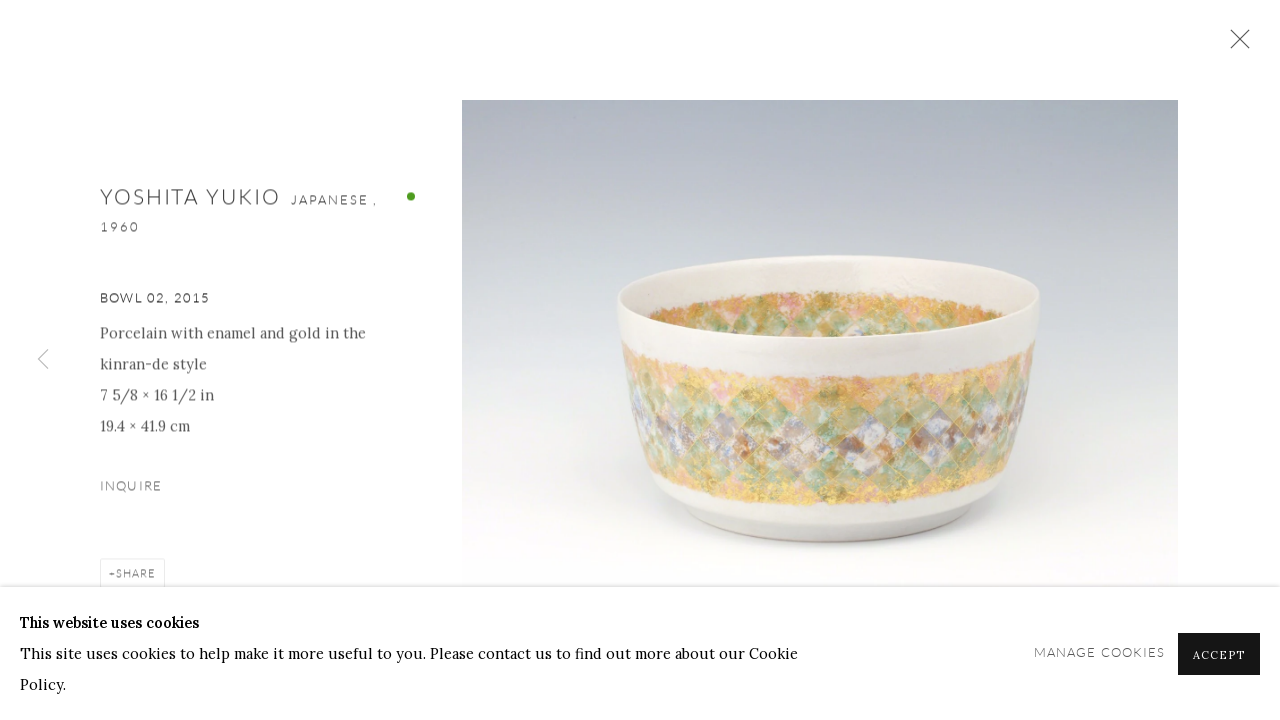

--- FILE ---
content_type: text/html; charset=utf-8
request_url: https://www.onishigallery.com/ja/exhibitions/19/works/artworks-9596-yoshita-yukio-bowl-02-2015/
body_size: 10092
content:



                        
    <!DOCTYPE html>
    <!-- Site by Artlogic - https://artlogic.net -->
    <html lang="ja">
        <head>
            <meta charset="utf-8">
            <title>Yoshita Yukio , Bowl 02, 2015 | Onishi Gallery</title>
        <meta property="og:site_name" content="Onishi Gallery" />
        <meta property="og:title" content="Yoshita Yukio , Bowl 02, 2015" />
        <meta property="og:description" content="Yoshita Yukio Bowl 02, 2015 Porcelain with enamel and gold in the kinran-de style 7 5/8 × 16 1/2 in 19.4 × 41.9 cm" />
        <meta property="og:image" content="https://artlogic-res.cloudinary.com/w_1600,h_1600,c_limit,f_auto,fl_lossy,q_auto/ws-onishi/usr/images/artworks/main_image/items/8c/8cec40a63a064955b921450ef93af2eb/screen-shot-2020-08-19-at-4.30.07-pm.png" />
        <meta property="og:image:width" content="1600" />
        <meta property="og:image:height" content="1600" />
        <meta property="twitter:card" content="summary_large_image">
        <meta property="twitter:url" content="https://www.onishigallery.com/exhibitions/19/works/artworks-9596-yoshita-yukio-bowl-02-2015/">
        <meta property="twitter:title" content="Yoshita Yukio , Bowl 02, 2015">
        <meta property="twitter:description" content="Yoshita Yukio Bowl 02, 2015 Porcelain with enamel and gold in the kinran-de style 7 5/8 × 16 1/2 in 19.4 × 41.9 cm">
        <meta property="twitter:text:description" content="Yoshita Yukio Bowl 02, 2015 Porcelain with enamel and gold in the kinran-de style 7 5/8 × 16 1/2 in 19.4 × 41.9 cm">
        <meta property="twitter:image" content="https://artlogic-res.cloudinary.com/w_1600,h_1600,c_limit,f_auto,fl_lossy,q_auto/ws-onishi/usr/images/artworks/main_image/items/8c/8cec40a63a064955b921450ef93af2eb/screen-shot-2020-08-19-at-4.30.07-pm.png">
        <link rel="canonical" href="https://www.onishigallery.com/ja/artworks/9596-yoshita-yukio-bowl-02-2015/" />
        <meta name="google" content="notranslate" />
            <meta name="description" content="Yoshita Yukio Bowl 02, 2015 Porcelain with enamel and gold in the kinran-de style 7 5/8 × 16 1/2 in 19.4 × 41.9 cm" />
            <meta name="publication_date" content="2018-04-27 13:50:01" />
            <meta name="generator" content="Artlogic CMS - https://artlogic.net" />
            
            <meta name="accessibility_version" content="1.1"/>
            
            
                <meta name="viewport" content="width=device-width, minimum-scale=0.5, initial-scale=1.0" />

            

<link rel="icon" href="/usr/images/preferences/1604172052.ico" type="image/x-icon" />
<link rel="shortcut icon" href="/usr/images/preferences/1604172052.ico" type="image/x-icon" />

<meta name="application-name" content="Onishi Gallery"/>
<meta name="msapplication-TileColor" content="#ffffff"/>
            
            <link rel="alternate" hreflang="en" href="https://www.onishigallery.com/exhibitions/19/works/artworks-9596-yoshita-yukio-bowl-02-2015/" />
<link rel="alternate" hreflang="ja" href="https://www.onishigallery.com/ja/exhibitions/19/works/artworks-9596-yoshita-yukio-bowl-02-2015/" />
            
                <link rel="stylesheet" media="print" href="/lib/g/2.0/styles/print.css">
                <link rel="stylesheet" media="print" href="/styles/print.css">

            <script>
            (window.Promise && window.Array.prototype.find) || document.write('<script src="/lib/js/polyfill/polyfill_es6.min.js"><\/script>');
            </script>


            
		<link data-context="helper" rel="stylesheet" type="text/css" href="/lib/webfonts/font-awesome/font-awesome-4.6.3/css/font-awesome.min.css?c=27042050002205&g=b4c6842a2d6ad8f0dd64a0d9663d6c3c"/>
		<link data-context="helper" rel="stylesheet" type="text/css" href="/lib/archimedes/styles/archimedes-frontend-core.css?c=27042050002205&g=b4c6842a2d6ad8f0dd64a0d9663d6c3c"/>
		<link data-context="helper" rel="stylesheet" type="text/css" href="/lib/archimedes/styles/accessibility.css?c=27042050002205&g=b4c6842a2d6ad8f0dd64a0d9663d6c3c"/>
		<link data-context="helper" rel="stylesheet" type="text/css" href="/lib/jquery/1.12.4/plugins/jquery.archimedes-frontend-core-plugins-0.1.css?c=27042050002205&g=b4c6842a2d6ad8f0dd64a0d9663d6c3c"/>
		<link data-context="helper" rel="stylesheet" type="text/css" href="/lib/jquery/1.12.4/plugins/fancybox-2.1.3/jquery.fancybox.css?c=27042050002205&g=b4c6842a2d6ad8f0dd64a0d9663d6c3c"/>
		<link data-context="helper" rel="stylesheet" type="text/css" href="/lib/jquery/1.12.4/plugins/fancybox-2.1.3/jquery.fancybox.artlogic.css?c=27042050002205&g=b4c6842a2d6ad8f0dd64a0d9663d6c3c"/>
		<link data-context="helper" rel="stylesheet" type="text/css" href="/lib/jquery/1.12.4/plugins/slick-1.8.1/slick.css?c=27042050002205&g=b4c6842a2d6ad8f0dd64a0d9663d6c3c"/>
		<link data-context="helper" rel="stylesheet" type="text/css" href="/lib/jquery/plugins/roomview/1.0/jquery.roomview.1.0.css?c=27042050002205&g=b4c6842a2d6ad8f0dd64a0d9663d6c3c"/>
		<link data-context="helper" rel="stylesheet" type="text/css" href="/lib/jquery/plugins/pageload/1.1/jquery.pageload.1.1.css?c=27042050002205&g=b4c6842a2d6ad8f0dd64a0d9663d6c3c"/>
		<link data-context="helper" rel="stylesheet" type="text/css" href="/core/dynamic_base.css?c=27042050002205&g=b4c6842a2d6ad8f0dd64a0d9663d6c3c"/>
		<link data-context="helper" rel="stylesheet" type="text/css" href="/core/dynamic_main.css?c=27042050002205&g=b4c6842a2d6ad8f0dd64a0d9663d6c3c"/>
		<link data-context="helper" rel="stylesheet" type="text/css" href="/core/user_custom.css?c=27042050002205&g=b4c6842a2d6ad8f0dd64a0d9663d6c3c"/>
		<link data-context="helper" rel="stylesheet" type="text/css" href="/core/dynamic_responsive.css?c=27042050002205&g=b4c6842a2d6ad8f0dd64a0d9663d6c3c"/>
		<link data-context="helper" rel="stylesheet" type="text/css" href="/lib/webfonts/artlogic-site-icons/artlogic-site-icons-1.0/artlogic-site-icons.css?c=27042050002205&g=b4c6842a2d6ad8f0dd64a0d9663d6c3c"/>
		<link data-context="helper" rel="stylesheet" type="text/css" href="/lib/jquery/plugins/plyr/3.5.10/plyr.css?c=27042050002205&g=b4c6842a2d6ad8f0dd64a0d9663d6c3c"/>
		<link data-context="helper" rel="stylesheet" type="text/css" href="/lib/styles/fouc_prevention.css?c=27042050002205&g=b4c6842a2d6ad8f0dd64a0d9663d6c3c"/>
<!-- add crtical css to improve performance -->
		<script data-context="helper"  src="/lib/jquery/1.12.4/jquery-1.12.4.min.js?c=27042050002205&g=b4c6842a2d6ad8f0dd64a0d9663d6c3c"></script>
		<script data-context="helper" defer src="/lib/g/2.0/scripts/webpack_import_helpers.js?c=27042050002205&g=b4c6842a2d6ad8f0dd64a0d9663d6c3c"></script>
		<script data-context="helper" defer src="/lib/jquery/1.12.4/plugins/jquery.browser.min.js?c=27042050002205&g=b4c6842a2d6ad8f0dd64a0d9663d6c3c"></script>
		<script data-context="helper" defer src="/lib/jquery/1.12.4/plugins/jquery.easing.min.js?c=27042050002205&g=b4c6842a2d6ad8f0dd64a0d9663d6c3c"></script>
		<script data-context="helper" defer src="/lib/jquery/1.12.4/plugins/jquery.archimedes-frontend-core-plugins-0.1.js?c=27042050002205&g=b4c6842a2d6ad8f0dd64a0d9663d6c3c"></script>
		<script data-context="helper" defer src="/lib/jquery/1.12.4/plugins/jquery.fitvids.js?c=27042050002205&g=b4c6842a2d6ad8f0dd64a0d9663d6c3c"></script>
		<script data-context="helper" defer src="/core/dynamic.js?c=27042050002205&g=b4c6842a2d6ad8f0dd64a0d9663d6c3c"></script>
		<script data-context="helper" defer src="/lib/archimedes/scripts/archimedes-frontend-core.js?c=27042050002205&g=b4c6842a2d6ad8f0dd64a0d9663d6c3c"></script>
		<script data-context="helper" defer src="/lib/archimedes/scripts/archimedes-frontend-modules.js?c=27042050002205&g=b4c6842a2d6ad8f0dd64a0d9663d6c3c"></script>
		<script data-context="helper" type="module"  traceurOptions="--async-functions" src="/lib/g/2.0/scripts/galleries_js_loader__mjs.js?c=27042050002205&g=b4c6842a2d6ad8f0dd64a0d9663d6c3c"></script>
		<script data-context="helper" defer src="/lib/g/2.0/scripts/feature_panels.js?c=27042050002205&g=b4c6842a2d6ad8f0dd64a0d9663d6c3c"></script>
		<script data-context="helper" defer src="/lib/g/themes/aperture/2.0/scripts/script.js?c=27042050002205&g=b4c6842a2d6ad8f0dd64a0d9663d6c3c"></script>
		<script data-context="helper" defer src="/lib/archimedes/scripts/json2.js?c=27042050002205&g=b4c6842a2d6ad8f0dd64a0d9663d6c3c"></script>
		<script data-context="helper" defer src="/lib/archimedes/scripts/shop.js?c=27042050002205&g=b4c6842a2d6ad8f0dd64a0d9663d6c3c"></script>
		<script data-context="helper" defer src="/lib/archimedes/scripts/recaptcha.js?c=27042050002205&g=b4c6842a2d6ad8f0dd64a0d9663d6c3c"></script>
            
            

            
                


    <script>
        function get_cookie_preference(category) {
            result = false;
            try {
                var cookie_preferences = localStorage.getItem('cookie_preferences') || "";
                if (cookie_preferences) {
                    cookie_preferences = JSON.parse(cookie_preferences);
                    if (cookie_preferences.date) {
                        var expires_on = new Date(cookie_preferences.date);
                        expires_on.setDate(expires_on.getDate() + 365);
                        console.log('cookie preferences expire on', expires_on.toISOString());
                        var valid = expires_on > new Date();
                        if (valid && cookie_preferences.hasOwnProperty(category) && cookie_preferences[category]) {
                            result = true;
                        }
                    }
                }
            }
            catch(e) {
                console.warn('get_cookie_preference() failed');
                return result;
            }
            return result;
        }

        window.google_analytics_init = function(page){
            var collectConsent = true;
            var useConsentMode = false;
            var analyticsProperties = ['UA-173182712-15'];
            var analyticsCookieType = 'statistics';
            var disableGa = false;
            var sendToArtlogic = true;
            var artlogicProperties = {
                'UA': 'UA-157296318-1',
                'GA': 'G-GLQ6WNJKR5',
            };

            analyticsProperties = analyticsProperties.concat(Object.values(artlogicProperties));

            var uaAnalyticsProperties = analyticsProperties.filter((p) => p.startsWith('UA-'));
            var ga4AnalyticsProperties = analyticsProperties.filter((p) => p.startsWith('G-')).concat(analyticsProperties.filter((p) => p.startsWith('AW-')));

            if (collectConsent) {
                disableGa = !get_cookie_preference(analyticsCookieType);

                for (var i=0; i < analyticsProperties.length; i++){
                    var key = 'ga-disable-' + analyticsProperties[i];

                    window[key] = disableGa;
                }

                if (disableGa) {
                    if (document.cookie.length) {
                        var cookieList = document.cookie.split(/; */);

                        for (var i=0; i < cookieList.length; i++) {
                            var splitCookie = cookieList[i].split('='); //this.split('=');

                            if (splitCookie[0].indexOf('_ga') == 0 || splitCookie[0].indexOf('_gid') == 0 || splitCookie[0].indexOf('__utm') == 0) {
                                //h.deleteCookie(splitCookie[0]);
                                var domain = location.hostname;
                                var cookie_name = splitCookie[0];
                                document.cookie =
                                    cookie_name + "=" + ";path=/;domain="+domain+";expires=Thu, 01 Jan 1970 00:00:01 GMT";
                                // now delete the version without a subdomain
                                domain = domain.split('.');
                                domain.shift();
                                domain = domain.join('.');
                                document.cookie =
                                    cookie_name + "=" + ";path=/;domain="+domain+";expires=Thu, 01 Jan 1970 00:00:01 GMT";
                            }
                        }
                    }
                }
            }

            if (uaAnalyticsProperties.length) {
                (function(i,s,o,g,r,a,m){i['GoogleAnalyticsObject']=r;i[r]=i[r]||function(){
                (i[r].q=i[r].q||[]).push(arguments)},i[r].l=1*new Date();a=s.createElement(o),
                m=s.getElementsByTagName(o)[0];a.async=1;a.src=g;m.parentNode.insertBefore(a,m)
                })(window,document,'script','//www.google-analytics.com/analytics.js','ga');


                if (!disableGa) {
                    var anonymizeIps = false;

                    for (var i=0; i < uaAnalyticsProperties.length; i++) {
                        var propertyKey = '';

                        if (i > 0) {
                            propertyKey = 'tracker' + String(i + 1);
                        }

                        var createArgs = [
                            'create',
                            uaAnalyticsProperties[i],
                            'auto',
                        ];

                        if (propertyKey) {
                            createArgs.push({'name': propertyKey});
                        }

                        ga.apply(null, createArgs);

                        if (anonymizeIps) {
                            ga('set', 'anonymizeIp', true);
                        }

                        var pageViewArgs = [
                            propertyKey ? propertyKey + '.send' : 'send',
                            'pageview'
                        ]

                        if (page) {
                            pageViewArgs.push(page)
                        }

                        ga.apply(null, pageViewArgs);
                    }

                    if (sendToArtlogic) {
                        ga('create', 'UA-157296318-1', 'auto', {'name': 'artlogic_tracker'});

                        if (anonymizeIps) {
                            ga('set', 'anonymizeIp', true);
                        }

                        var pageViewArgs = [
                            'artlogic_tracker.send',
                            'pageview'
                        ]

                        if (page) {
                            pageViewArgs.push(page)
                        }

                        ga.apply(null, pageViewArgs);
                    }
                }
            }

            if (ga4AnalyticsProperties.length) {
                if (!disableGa || useConsentMode) {
                    (function(d, script) {
                        script = d.createElement('script');
                        script.type = 'text/javascript';
                        script.async = true;
                        script.src = 'https://www.googletagmanager.com/gtag/js?id=' + ga4AnalyticsProperties[0];
                        d.getElementsByTagName('head')[0].appendChild(script);
                    }(document));

                    window.dataLayer = window.dataLayer || [];
                    window.gtag = function (){dataLayer.push(arguments);}
                    window.gtag('js', new Date());

                    if (useConsentMode) {
                        gtag('consent', 'default', {
                            'ad_storage': 'denied',
                            'analytics_storage': 'denied',
                            'functionality_storage': 'denied',
                            'personalization_storage': 'denied',
                            'security': 'denied',
                        });

                        if (disableGa) {
                            // If this has previously been granted, it will need set back to denied (ie on cookie change)
                            gtag('consent', 'update', {
                                'analytics_storage': 'denied',
                            });
                        } else {
                            gtag('consent', 'update', {
                                'analytics_storage': 'granted',
                            });
                        }
                    }

                    for (var i=0; i < ga4AnalyticsProperties.length; i++) {
                        window.gtag('config', ga4AnalyticsProperties[i]);
                    }

                }
            }
        }

        var waitForPageLoad = true;

        if (waitForPageLoad) {
            window.addEventListener('load', function() {
                window.google_analytics_init();
                window.archimedes.archimedes_core.analytics.init();
            });
        } else {
            window.google_analytics_init();
        }
    </script>

            
            
            
            <noscript> 
                <style>
                    body {
                        opacity: 1 !important;
                    }
                </style>
            </noscript>
        </head>
        
        
        
        <body class="section-exhibitions page-exhibitions site-responsive responsive-top-size-1023 responsive-nav-slide-nav responsive-nav-side-position-fullscreen responsive-layout-forced-lists responsive-layout-forced-image-lists responsive-layout-forced-tile-lists language-ja analytics-track-all-links site-lib-version-2-0 scroll_sub_nav_enabled responsive_src_image_sizing hero_heading_title_position_overlay page-param-works page-param-19 page-param-id-19 page-param-artworks-9596-yoshita-yukio-bowl-02-2015 page-param-type-section page-param-type-exhibition_id page-param-type-object_id  layout-fixed-header site-type-template pageload-ajax-navigation-active layout-animation-enabled layout-lazyload-enabled" data-viewport-width="1024" data-site-name="onishi" data-pathname="/exhibitions/19/works/artworks-9596-yoshita-yukio-bowl-02-2015/"
    style="opacity: 0;"

>
            <script>document.getElementsByTagName('body')[0].className+=' browser-js-enabled';</script>
            


            
            






        <div id="responsive_slide_nav_content_wrapper">

    <div id="container">

        
    


    <div class="header-fixed-wrapper header-fixed-wrapper-no-follow">
    <header id="header" class="clearwithin header_fixed header_fixed_no_follow   header_layout_left">
        <div class="inner clearwithin">

                <div id="logo_print" class="printonly"><a href="/"><img src="https://artlogic-res.cloudinary.com/c_limit,f_auto,fl_lossy,q_auto/ws-onishi/usr/images/preferences/og-color-logo.jpg" alt="Onishi Gallery company logo"/></a></div>



<div id="logo" class="lang-ja user-custom-logo-image"><a href="/">Onishi Gallery</a></div>


            
                <div id="skiplink-container">
                    <div>
                        <a href="#main_content" class="skiplink">Skip to main content</a>
                    </div>
                </div>
            
        
            <div class="header-ui-wrapper">

                    <div id="responsive_slide_nav_wrapper" class="mobile_menu_align_center" data-nav-items-animation-delay>
                        <div id="responsive_slide_nav_wrapper_inner" data-responsive-top-size=1023>
                        
                            <nav id="top_nav" aria-label="Main site" class="navigation noprint clearwithin">
                                
<div id="top_nav_reveal" class="hidden"><ul><li><a href="#" role="button" aria-label="Close">Menu</a></li></ul></div>

        <ul class="topnav">
		<li class="topnav-filepath-artists topnav-label-artists topnav-id-11"><a href="/artists/" aria-label="Link to Onishi Gallery Artists page">Artists</a></li>
		<li class="topnav-filepath-exhibitions topnav-label-exhibitions topnav-id-13 active"><a href="/exhibitions/" aria-label="Link to Onishi Gallery Exhibitions page (current nav item)">Exhibitions</a></li>
		<li class="topnav-filepath-viewing-room topnav-label-viewing-room topnav-id-22"><a href="/viewing-room/" aria-label="Link to Onishi Gallery Viewing room page">Viewing room</a></li>
		<li class="topnav-filepath-collaborations topnav-label-collaborations topnav-id-27"><a href="/collaborations/" aria-label="Link to Onishi Gallery Collaborations page">Collaborations</a></li>
		<li class="topnav-filepath-store topnav-label-store topnav-id-17"><a href="/store/" aria-label="Link to Onishi Gallery Store page">Store</a></li>
		<li class="topnav-filepath-contact topnav-label-contact topnav-id-20 last"><a href="/contact/" aria-label="Link to Onishi Gallery Contact page">Contact</a></li>
	</ul>


                                
                                

    <div id="topnav_translations" class="navigation noprint clearwithin">
        <ul>
            
            <li  class="lang_nav_en "  data-language="ja"><a aria-label="Translate site to EN (English)" href="/exhibitions/19/works/artworks-9596-yoshita-yukio-bowl-02-2015/" class="no_proxy_dir_rewrite">EN</a></li>
                
                <li  class="lang_nav_ja active"   data-language="ja"><a aria-label="Translate site to JA (Japanese)" href="/ja/exhibitions/19/works/artworks-9596-yoshita-yukio-bowl-02-2015/" class="no_proxy_dir_rewrite">JA</a></li>
        </ul>
    </div>


                                
                                    <div id="topnav_search" class="header_quick_search noprint">
                                        <form method="get" action="/search/" id="topnav_search_form">
                                            <input id="topnav_search_field" type="text" class="header_quicksearch_field inputField" aria-label="Search" data-default-value="Search" value="" name="search" />
                                                <a href="javascript:void(0)" id="topnav_search_btn" class="header_quicksearch_btn link" aria-label="Submit search" role="button"><i class="quicksearch-icon"></i></a>
                                            <input type="submit" class="nojsSubmit" aria-label="Submit search" value="Go" style="display: none;" />
                                        </form>
                                    </div>
                            </nav>
                        
                        </div>
                    </div>
                

                <div class="header-icons-wrapper  active cart-icon-active">
                    
                    
                        <div id="header_quick_search" class="header_quick_search noprint header_quick_search_reveal">
                            <form method="get" action="/search/" id="header_quicksearch_form">
                                <input id="header_quicksearch_field" type="text" class="header_quicksearch_field inputField" aria-label="Submit" data-default-value="Search" value="" name="search" placeholder="Search" />
                                <a href="javascript:void(0)" id="header_quicksearch_btn" class="header_quicksearch_btn link" aria-label="Submit search"><i class="quicksearch-icon"></i></a>
                                <input type="submit" class="nojsSubmit" value="Go" aria-label="Submit search" style="display: none;" />
                            </form>
                        </div>

                        



<!--excludeindexstart-->
<div id="store_cart_widget" class="hide_when_empty">
    <div class="store_cart_widget_inner">
        <div id="scw_heading"><a href="/store/basket/" class="scw_checkout_link">Cart</a></div>
        <div id="scw_items">
            <a href="/store/basket/" aria-label="Your store basket is empty" data-currency="&#36;">
                <span class="scw_total_items"><span class="scw_total_count">0</span><span class="scw_total_items_text"> items</span></span>
               

                    <span class="scw_total_price">
                        <span class="scw_total_price_currency widget_currency">&#36;</span>
                        <span class="scw_total_price_amount widget_total_price" 
                                data-cart_include_vat_in_price="False" 
                                data-total_price_without_vat_in_base_currency="0" 
                                data-total_price_with_vat_in_base_currency="0"
                                data-conversion_rate='{"USD": {"conversion_rate": 1, "name": "&#36;", "stripe_code": "usd"}}'
                                data-count="0">
                        </span>
                    </span>
      
                
            </a>
        </div>
        <div id="scw_checkout">
            <div class="scw_checkout_button"><a href="/store/basket/" class="scw_checkout_link">Checkout</a></div>
        </div>
            <div id="scw_popup" class="hidden scw_popup_always_show">
                <div id="scw_popup_inner">
                    <h3>Item added to cart</h3>
                    <div id="scw_popup_buttons_container">
                        <div class="button"><a href="/store/basket/">View cart & checkout</a></div>
                        <div id="scw_popup_close" class="link"><a href="#">Continue shopping</a></div>
                    </div>
                    <div class="clear"></div>
                </div>
            </div>
        
    </div>
</div>
<!--excludeindexend-->

                    
     
                        <div id="slide_nav_reveal" tabindex="0" role="button">Menu</div>
                </div>
                
                

        <div id="additional_nav_1" class="navigation additional_nav noprint clearwithin">
            <div id="additional_nav_reveal" class="hidden"><ul><li><a>Menu</a></li></ul></div>
            <ul class="additionalnav">
                
            </ul>
        </div>


        <div id="additional_nav_2" class="navigation additional_nav noprint clearwithin">
            <div id="additional_nav_reveal" class="hidden"><ul><li><a>Menu</a></li></ul></div>
            <ul class="additionalnav">
                
            </ul>
        </div>

                

    <div id="translations_nav" class="navigation noprint clearwithin">
        <ul>
            
            <li  class="lang_nav_en "  data-language="ja"><a aria-label="Translate site to EN (English)" href="/exhibitions/19/works/artworks-9596-yoshita-yukio-bowl-02-2015/" class="no_proxy_dir_rewrite">EN</a></li>
                
                <li  class="lang_nav_ja active"   data-language="ja"><a aria-label="Translate site to JA (Japanese)" href="/ja/exhibitions/19/works/artworks-9596-yoshita-yukio-bowl-02-2015/" class="no_proxy_dir_rewrite">JA</a></li>
        </ul>
    </div>


                

                
            </div>
        </div>
        



    </header>
    </div>



        

        <div id="main_content" role="main" class="clearwithin">
            <!--contentstart-->
            










    <div class="exhibition">
        






<div class="subsection-exhibition-detail-page subsection-wrapper-works-object record-content-group-images-override record-content-selected-artists record-content-has-section-installation_shots record-content-has-section-works record-content-has-section-press_release record-content-has-section-press_release_text record-content-has-section-artist_page  " 
     data-search-record-type="exhibitions" data-search-record-id="19">


    


        <div class="exhibition-header heading_wrapper clearwithin ">
            
        <a href="/ja/exhibitions/19-contemporary-japanese-porcelain/" >
                <h1 class="has_subtitle"><span class="h1_heading">Contemporary Japanese Porcelain</span></h1>
            </a>

            
            
                <div id="exhibition-status-past" class="hidden">
                    Past exhibition
                </div>

                <div class="subtitle has_subnav">

                    <span class="subtitle_date">2020年9月8日 - 12月19日</span>


                </div>

                





                






        </div>


    


    <div id="content" class="content_alt clearwithin">



                    

    <div class="subsection-works">
                

                    










<div class="artwork_detail_wrapper site-popup-enabled-content"
     data-pageload-popup-fallback-close-path="/exhibitions/19/works/">

    <div id="image_gallery" 
         class="clearwithin record-layout-standard artwork available_dot_enabled image_gallery_has_caption" 
         
         data-search-record-type="artworks" data-search-record-id="9596"
    >

            <div class="draginner">
            <div id="image_container_wrapper">
        
        <div id="image_container"
             class=" "
             data-record-type="artwork">


                    
                        

                            
                            <div class="item">
                                    <span  class="image image_hover_zoom "data-width="1780" data-height="1294" data-zoom-url="https://artlogic-res.cloudinary.com/w_2000,h_2000,c_limit,f_auto,fl_lossy,q_auto/ws-onishi/usr/images/artworks/main_image/items/8c/8cec40a63a064955b921450ef93af2eb/screen-shot-2020-08-19-at-4.30.07-pm.png">
                                <span class="image" data-width="1780" data-height="1294">

                                    <img src="[data-uri]"

                                         data-src="https://artlogic-res.cloudinary.com/w_1600,h_1600,c_limit,f_auto,fl_lossy,q_auto/ws-onishi/usr/images/artworks/main_image/items/8c/8cec40a63a064955b921450ef93af2eb/screen-shot-2020-08-19-at-4.30.07-pm.png"

                                         alt="Yoshita Yukio , Bowl 02, 2015"

                                         class=""
                                         />

                                    </span>

                            </span>
                            </div>


        </div>
            </div>

        <div id="content_module" class="clearwithin">

                <div class="artwork_details_wrapper clearwithin  ">



                    

                        <h1 class="artist">
                                <a href="/ja/artists/72-yoshita-yukio/">Yoshita Yukio </a>
                                <span id="artist_years"><span class="nationality">Japanese , </span>1960</span>
                        </h1>


                            <div class="subtitle">
                                <span class="title">Bowl 02</span><span class="comma">, </span><span class="year">2015</span>
                            </div>


                                    <div class="detail_view_module detail_view_module_artwork_caption prose">
                                        <div class="medium">Porcelain with enamel and gold in the kinran-de style</div><div class="dimensions">7 5/8 × 16 1/2 in<br/>
19.4 × 41.9 cm</div>
                                    </div>











                                <div class="enquire">
            <!--excludeindexstart-->
            <div class="enquire_button_container clearwithin ">
                <div class="link"><a href="javascript:void(0)" role="button" class="website_contact_form link-no-ajax" data-contact-form-stock-number="" data-contact-form-item-table="artworks" data-contact-form-item-id="9596" data-contact-form-details="%3Cdiv%20class%3D%22artist%22%3EYoshita%20Yukio%20%3C/div%3E%3Cdiv%20class%3D%22title_and_year%22%3E%3Cspan%20class%3D%22title_and_year_title%22%3EBowl%2002%3C/span%3E%2C%20%3Cspan%20class%3D%22title_and_year_year%22%3E2015%3C/span%3E%3C/div%3E%3Cdiv%20class%3D%22medium%22%3EPorcelain%20with%20enamel%20and%20gold%20in%20the%20kinran-de%20style%3C/div%3E%3Cdiv%20class%3D%22dimensions%22%3E7%205/8%20%C3%97%2016%201/2%20in%3Cbr/%3E%0A19.4%20%C3%97%2041.9%20cm%3C/div%3E" data-contact-form-image="https://artlogic-res.cloudinary.com/w_75,h_75,c_fill,f_auto,fl_lossy,q_auto/ws-onishi/usr/images/artworks/main_image/items/8c/8cec40a63a064955b921450ef93af2eb/screen-shot-2020-08-19-at-4.30.07-pm.png" data-contact-form-hide-context="" data-contact-form-to="" data-contact-form-to-bcc=""   data-contact-form-artist-interest="Yoshita Yukio" data-contact-form-artwork-interest="Bowl 02">Inquire</a></div>
                <div class="enquire_link_simple_artwork_details hidden">%3Cdiv%20class%3D%22artist%22%3EYoshita%20Yukio%20%3C/div%3E%3Cdiv%20class%3D%22title_and_year%22%3E%3Cspan%20class%3D%22title_and_year_title%22%3EBowl%2002%3C/span%3E%2C%20%3Cspan%20class%3D%22title_and_year_year%22%3E2015%3C/span%3E%3C/div%3E%3Cdiv%20class%3D%22medium%22%3EPorcelain%20with%20enamel%20and%20gold%20in%20the%20kinran-de%20style%3C/div%3E%3Cdiv%20class%3D%22dimensions%22%3E7%205/8%20%C3%97%2016%201/2%20in%3Cbr/%3E%0A19.4%20%C3%97%2041.9%20cm%3C/div%3E</div>
            </div>
            <!--excludeindexend-->
        </div>






                    <!--excludeindexstart-->
                    <div class="clear"></div>
                    


                    <div class="visualisation-tools horizontal-view">




                    </div>
                    <!--excludeindexend-->



                        



                <div id="artwork_description_2" class="hidden" tabindex=-1>
                    <div class="detail_view_module prose">
                    </div>





                </div>



























                            <!--excludeindexstart-->

                            



    <script>
        var addthis_config = {
            data_track_addressbar: false,
            services_exclude: 'print, gmail, stumbleupon, more, google',
            ui_click: true, data_ga_tracker: 'UA-173182712-15',
            data_ga_property: 'UA-173182712-15',
            data_ga_social: true,
            ui_use_css: true,
            data_use_cookies_ondomain: false,
            data_use_cookies: false
        };

    </script>
    <div class="social_sharing_wrap not-prose clearwithin">


        

        

        <div class="link share_link popup_vertical_link  retain_dropdown_dom_position" data-link-type="share_link">
            <a href="#" role="button" aria-haspopup="true" aria-expanded="false">Share</a>

                
                <div id="social_sharing" class="social_sharing popup_links_parent">
                <div id="relative_social_sharing" class="relative_social_sharing">
                <div id="social_sharing_links" class="social_sharing_links popup_vertical dropdown_closed addthis_toolbox popup_links">
                        <ul>
                        
                            
                                <li class="social_links_item">
                                    <a href="https://www.facebook.com/sharer.php?u=http://www.onishigallery.com/exhibitions/19/works/artworks-9596-yoshita-yukio-bowl-02-2015/" target="_blank" class="addthis_button_facebook">
                                        <span class="add_this_social_media_icon facebook"></span>Facebook
                                    </a>
                                </li>
                            
                                <li class="social_links_item">
                                    <a href="https://x.com/share?url=http://www.onishigallery.com/exhibitions/19/works/artworks-9596-yoshita-yukio-bowl-02-2015/" target="_blank" class="addthis_button_x">
                                        <span class="add_this_social_media_icon x"></span>X
                                    </a>
                                </li>
                            
                                <li class="social_links_item">
                                    <a href="https://www.pinterest.com/pin/create/button/?url=https%3A//www.onishigallery.com/exhibitions/19/works/artworks-9596-yoshita-yukio-bowl-02-2015/&media=https%3A//artlogic-res.cloudinary.com/f_auto%2Cfl_lossy%2Cq_auto/ws-onishi/usr/images/exhibitions/main_image_override/19/cover.jpg&description=Yoshita%20Yukio%20%2C%20Bowl%2002%2C%202015" target="_blank" class="addthis_button_pinterest_share">
                                        <span class="add_this_social_media_icon pinterest"></span>Pinterest
                                    </a>
                                </li>
                            
                                <li class="social_links_item">
                                    <a href="https://www.tumblr.com/share/link?url=http://www.onishigallery.com/exhibitions/19/works/artworks-9596-yoshita-yukio-bowl-02-2015/" target="_blank" class="addthis_button_tumblr">
                                        <span class="add_this_social_media_icon tumblr"></span>Tumblr
                                    </a>
                                </li>
                            
                                <li class="social_links_item">
                                    <a href="mailto:?subject=Yoshita%20Yukio%20%2C%20Bowl%2002%2C%202015&body= http://www.onishigallery.com/exhibitions/19/works/artworks-9596-yoshita-yukio-bowl-02-2015/" target="_blank" class="addthis_button_email">
                                        <span class="add_this_social_media_icon email"></span>Email
                                    </a>
                                </li>
                        </ul>
                </div>
                </div>
                </div>
                
        

        </div>



    </div>


                        
        <div class="page_stats pagination_controls" id="page_stats_0">
            <div class="ps_links">
                    <div class="ps_item pagination_controls_prev"><a href="/exhibitions/19/works/artworks-9545-yoshita-yukio-large-bowl-2016/"
                                                                     class="ps_link ps_previous focustrap-ignore">Previous</a>
                    </div>
                <div class="ps_item sep">|</div>
                    <div class="ps_item ps_next disabled pagination_controls_next">Next</div>
            </div>
            <div class="ps_pages">
                <div class="ps_pages_indented">
                    <div class="ps_page_number">24&nbsp;</div>
                    <div class="left">of
                        &nbsp;24</div>
                </div>
            </div>
            <div class="clear"></div>
        </div>


                            <!--excludeindexend-->



                </div>
        </div>



        
    

            </div>
            <div class="draginner_loader loader_basic"></div>
</div>






    </div>




        


        
            <div class="back_to_link">
                <div class="divider inner"></div>
                <div class="link"><a href="/exhibitions/">Back to exhibitions</a></div>
            </div>

        


    </div>

    


</div>


    </div>


            <!--contentend-->
        </div>

        


            
                

























<div id="footer" role="contentinfo" class="">
    <div class="inner">
            
    <div class="copyright">
            
    <div class="small-links-container">
            <div class="cookie_notification_preferences"><a href="javascript:void(0)" role="button" class="link-no-ajax">Manage cookies</a></div>



    </div>

        <div id="copyright" class="noprint">
            <div class="copyright-text">
                    Copyright &copy; 2026 Onishi Gallery
            </div>
                
        
        <div id="artlogic" class="noprint"><a href="https://artlogic.net/" target="_blank" rel="noopener noreferrer">
                Site by Artlogic
        </a></div>

        </div>
        
    </div>

            

            

            
    
        <div id="social_links" class="clearwithin">
            <div id="facebook" class="social_links_item"><a href="https://www.facebook.com/onishigallery/" class=""><span class="social_media_icon facebook"></span>Facebook<span class="screen-reader-only">, opens in a new tab.</span></a></div><div id="youtube" class="social_links_item"><a href="https://www.youtube.com/channel/UCuELZjYclK90N7AgtzThF9Q" class=""><span class="social_media_icon youtube"></span>Youtube<span class="screen-reader-only">, opens in a new tab.</span></a></div><div id="instagram" class="social_links_item"><a href="https://www.instagram.com/onishigallery/?hl=en" class=""><span class="social_media_icon instagram"></span>Instagram<span class="screen-reader-only">, opens in a new tab.</span></a></div><div id="artsy" class="social_links_item"><a href="https://www.artsy.net/onishi-gallery" class=""><span class="social_media_icon artsy"></span>Artsy<span class="screen-reader-only">, opens in a new tab.</span></a></div><div id="mailinglist" class="social_links_item"><a href="/mailing-list/" class=" mailinglist_signup_popup_link"><span class="social_media_icon mailinglist"></span>Join the mailing list</a></div><div id="email" class="social_links_item"><a href="/contact/form/" class="link-no-ajax"><span class="social_media_icon email"></span>Send an email</a></div><div id="googlemap" class="social_links_item"><a href="https://maps.app.goo.gl/wys6f5JDaYWwEahh8" class="website_map_popup" data-latlng="40.776310,-73.962860" data-title="Onishi Gallery" data-zoom="15"><span class="social_media_icon googlemap"></span>View on Google Maps</a></div>
        </div>

            

            

        <div class="clear"></div>
    </div>
</div>
        <div class="clear"></div>

            <div id="cookie_notification" role="region" aria-label="Cookie banner" data-mode="consent" data-cookie-notification-settings="">
    <div class="inner">
        <div id="cookie_notification_message" class="prose">
                <p><strong>This website uses cookies</strong><br>This site uses cookies to help make it more useful to you. Please contact us to find out more about our Cookie Policy.</p>
        </div>
        <div id="cookie_notification_preferences" class="link"><a href="javascript:;" role="button">Manage cookies</a></div>
        <div id="cookie_notification_accept" class="button"><a href="javascript:;" role="button">Accept</a></div>

    </div>
</div>
    <div id="manage_cookie_preferences_popup_container">
        <div id="manage_cookie_preferences_popup_overlay"></div>
        <div id="manage_cookie_preferences_popup_inner">
            <div id="manage_cookie_preferences_popup_box" role="dialog" aria-modal="true" aria-label="Cookie preferences">
                <div id="manage_cookie_preferences_close_popup_link" class="close">
                    <a href="javascript:;" role="button" aria-label="close">
                        <svg width="20px" height="20px" viewBox="0 0 488 488" version="1.1" xmlns="http://www.w3.org/2000/svg" xmlns:xlink="http://www.w3.org/1999/xlink" aria-hidden="true">
                            <g id="Page-1" stroke="none" stroke-width="1" fill="none" fill-rule="evenodd">
                                <g id="close" fill="#5D5D5D" fill-rule="nonzero">
                                    <polygon id="Path" points="488 468 468 488 244 264 20 488 0 468 224 244 0 20 20 0 244 224 468 0 488 20 264 244"></polygon>
                                </g>
                            </g>
                        </svg>
                    </a>
                </div>
                <h2>Cookie preferences</h2>
                    <p>Check the boxes for the cookie categories you allow our site to use</p>
                
                <div id="manage_cookie_preferences_form_wrapper">
                    <div class="form form_style_simplified">

                        <form id="cookie_preferences_form">
                            <fieldset>
                                <legend class="visually-hidden">Cookie options</legend>
                                <div>
                                    <label><input type="checkbox" name="essential" disabled checked value="1"> Strictly necessary</label>
                                    <div class="note">Required for the website to function and cannot be disabled.</div>
                                </div>
                                <div>
                                    <label><input type="checkbox" name="functionality"  value="1"> Preferences and functionality</label>
                                    <div class="note">Improve your experience on the website by storing choices you make about how it should function.</div>
                                </div>
                                <div>
                                    <label><input type="checkbox" name="statistics"  value="1"> Statistics</label>
                                    <div class="note">Allow us to collect anonymous usage data in order to improve the experience on our website.</div>
                                </div>
                                <div>
                                    <label><input type="checkbox" name="marketing"  value="1"> Marketing</label>
                                    <div class="note">Allow us to identify our visitors so that we can offer personalised, targeted marketing.</div>
                                </div>
                            </fieldset>
                            
                            <div class="button">
                                <a href="javascript:;" id="cookie_preferences_form_submit" role="button">Save preferences</a>
                            </div>
                        </form>

                    </div>
                </div>
            </div>
        </div>
    </div>

        


            
    
    
    
    <div id="mailing_list_popup_container" class="" data-timeout="10" data-cookie-expiry="604800">
        <div id="mailing_list_popup_overlay"></div>
        <div id="mailing_list_popup_inner">
            <div id="mailing_list_popup_box" role="dialog" aria-modal="true" aria-label="Mailing list popup">
                <div id="mailinglist_signup_close_popup_link" class="close"><a href="#" aria-label="Close" role="button" tabindex="0">Close</a></div>
                <h2>Join our mailing list</h2>
            
                    

<div id="artlogic_mailinglist_signup_form_wrapper">
    <div class="form form_style_simplified form_layout_hidden_labels">

        <form id="artlogic_mailinglist_signup_form" class="mailing_list_form clearwithin  " method="post" onsubmit="return false;" data-field-error="Please fill in all required fields." data-field-thanks-heading="Thank you" data-field-error-heading="Sorry" data-field-thanks-content="You have been added to our mailing list" data-field-exists-heading="Thank you" data-field-exists-content="You are already on our mailing list">
        
            <div class="error" tabindex="-1"></div>

                
                <div id="firstname_row" class="form_row">
                                <label for="ml_firstname">First name *</label>
                                <input name="firstname" class="inputField" id="ml_firstname" type="text" required autocomplete="given-name" value="" />
                </div>
                
                <div id="lastname_row" class="form_row">
                                <label for="ml_lastname">Last name *</label>
                                <input name="lastname" class="inputField" id="ml_lastname" type="text" required autocomplete="family-name" value="" />
                </div>
                
                <div id="email_row" class="form_row">
                                <label for="ml_email">Email *</label>
                                <input name="email" class="inputField" id="ml_email" type="email" required autocomplete="email" value="" />
                </div>

                <input type="hidden" name="interests" value="">
                <input type="hidden" name="phone" value="">
                <input type="hidden" name="organisation" value="">
                <input type="hidden" name="categories" value="">
                <input type="hidden" name="position" value="">


            <input type="hidden" name="tmp_send" value="1" />
            <input type="hidden" name="lang" value="" />
            <input type="hidden" name="originating_page" value="/exhibitions/19/works/artworks-9596-yoshita-yukio-bowl-02-2015/" />
            <input type="hidden" name="encoded_data" value="eyJub3RfaGlkZGVuIjogZmFsc2V9" />


            <div id="email_warning">
                <div id="email_warning_inner"></div>
            </div>
            

            <div id="mailing_submit_button" class="rowElem">
                <div class="button"><a class="submit_button" role="button" href="#">Signup</a></div>
            </div>
        </form>

            



<div id="privacy_policy_form_msg" class="privacy_policy_form_msg prose">
    <div class="asterisk">
        <p>
            * denotes required fields
        </p>
    </div>
        <p>
            We will process the personal data you have supplied in accordance with our privacy policy (available on request). You can unsubscribe or change your preferences at any time by clicking the link in our emails.
        </p>
</div>
    </div>
</div>

            </div>
        </div>
    </div>
    
    





    </div>

        </div>




            
            
                





            
            
        <!-- sentry-verification-string -->
    <!--  -->
</body>
    </html>




--- FILE ---
content_type: text/css; charset=utf-8
request_url: https://www.onishigallery.com/core/dynamic_base.css?c=27042050002205&g=b4c6842a2d6ad8f0dd64a0d9663d6c3c
body_size: 102
content:



    
	/* Gallery core base.css */

	@import url(/lib/g/2.0/styles/base.css?c=27042050002205&g=b4c6842a2d6ad8f0dd64a0d9663d6c3c);


	/* Theme base.css (gallery template websites) */

	@import url(/lib/g/themes/aperture/2.0/styles/base.css?c=27042050002205&g=b4c6842a2d6ad8f0dd64a0d9663d6c3c);


/* Local site base.css */

    @import url(/styles/base.css?c=27042050002205&g=b4c6842a2d6ad8f0dd64a0d9663d6c3c);

    @import url(/core/user_custom.css?c=27042050002205&g=b4c6842a2d6ad8f0dd64a0d9663d6c3c);


--- FILE ---
content_type: text/css; charset=utf-8
request_url: https://www.onishigallery.com/core/dynamic_main.css?c=27042050002205&g=b4c6842a2d6ad8f0dd64a0d9663d6c3c
body_size: 98
content:



	/* Core layout styles */
	@import url(/lib/g/2.0/styles/layout.css?c=27042050002205&g=b4c6842a2d6ad8f0dd64a0d9663d6c3c);
	
	

		/* Theme main.css (gallery template websites) */
		@import url(/lib/g/themes/aperture/2.0/styles/layout.css?c=27042050002205&g=b4c6842a2d6ad8f0dd64a0d9663d6c3c);
	
	/* Theme preset */
		
	
	

/* Website main.css */
	@import url(/styles/main.css?c=27042050002205&g=b4c6842a2d6ad8f0dd64a0d9663d6c3c);







--- FILE ---
content_type: text/javascript; charset=utf-8
request_url: https://www.onishigallery.com/core/dynamic.js?c=27042050002205&g=b4c6842a2d6ad8f0dd64a0d9663d6c3c
body_size: 31
content:


window.core = {

    'top_level_proxy_dirs': ["/ja/"],
    'rewrite_top_level_proxy_dirs_server_side': false,
    'ajax_sections_link_rewrite': []

};
window.artlogic_websites_core = window.core;